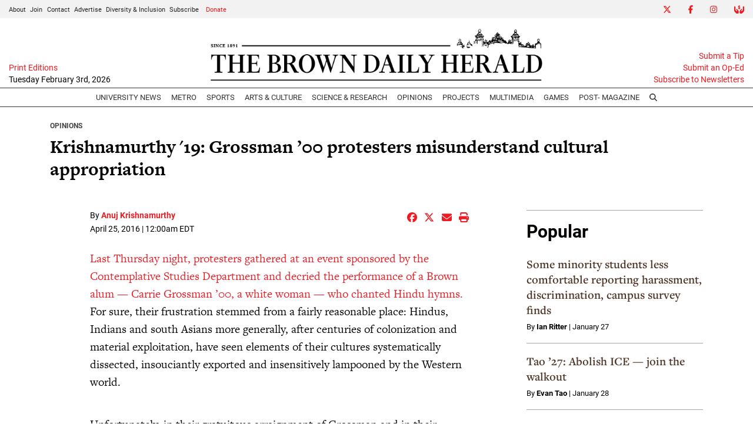

--- FILE ---
content_type: text/html; charset=utf-8
request_url: https://www.google.com/recaptcha/api2/aframe
body_size: 267
content:
<!DOCTYPE HTML><html><head><meta http-equiv="content-type" content="text/html; charset=UTF-8"></head><body><script nonce="ESw8l1BC1L1RiQu9IKrOFA">/** Anti-fraud and anti-abuse applications only. See google.com/recaptcha */ try{var clients={'sodar':'https://pagead2.googlesyndication.com/pagead/sodar?'};window.addEventListener("message",function(a){try{if(a.source===window.parent){var b=JSON.parse(a.data);var c=clients[b['id']];if(c){var d=document.createElement('img');d.src=c+b['params']+'&rc='+(localStorage.getItem("rc::a")?sessionStorage.getItem("rc::b"):"");window.document.body.appendChild(d);sessionStorage.setItem("rc::e",parseInt(sessionStorage.getItem("rc::e")||0)+1);localStorage.setItem("rc::h",'1770109800424');}}}catch(b){}});window.parent.postMessage("_grecaptcha_ready", "*");}catch(b){}</script></body></html>

--- FILE ---
content_type: text/css
request_url: https://d35jcxe8no8yhr.cloudfront.net/2542656e2016fe17826b37b64e80fbec/dist/css/master.css
body_size: 6982
content:
.mb-n2\.5 {
  margin-bottom: -0.6em !important;
}
.mx-gutter {
  margin-left: 15px;
  margin-right: 15px;
}
.ml-gutter {
  margin-left: 15px;
}
.mr-gutter {
  margin-right: 15px;
}
.mx-ngutter {
  margin-left: -15px;
  margin-right: -15px;
}
.ml-ngutter {
  margin-left: -15px;
}
.mr-ngutter {
  margin-right: -15px;
}
.px-gutter {
  padding-left: 15px;
  padding-right: 15px;
}
.pl-gutter {
  padding-left: 15px;
}
.pr-gutter {
  padding-right: 15px;
}
.embed-soundcloud-only * {
  display: none;
}
.embed-soundcloud-only .embed {
  display: inline-block;
  margin: 0;
  padding: 0;
  width: 100%;
}
.embed-soundcloud-only .embed iframe[src*="soundcloud.com"] {
  display: block !important;
}
.unstyled-button {
  border: none;
  margin: 0;
  padding: 0;
  width: auto;
  overflow: visible;
  text-align: inherit;
  outline: none;
  border-radius: 0;
  background: transparent;
  /* inherit font & color from ancestor */
  color: inherit;
  font: inherit;
  /* Normalize `line-height`. Cannot be changed from `normal` in Firefox 4+. */
  line-height: normal;
  /* Corrects font smoothing for webkit */
  -webkit-font-smoothing: inherit;
  -moz-osx-font-smoothing: inherit;
  /* Corrects inability to style clickable `input` types in iOS */
  -webkit-appearance: none;
}
.unstyled-button::-moz-focus-inner {
  border: 0;
  padding: 0;
}
.btn-primary {
  background-color: #ed1c24;
  border-color: #ed1c24;
}
.btn-primary:hover,
.btn-primary:active {
  background: #fff !important;
  color: #ed1c24 !important;
  border-color: #ed1c24;
}
.btn-outline-primary {
  background-color: inherit;
  border-color: #ed1c24;
  color: #444;
}
.btn-outline-primary:hover,
.btn-outline-primary:active {
  background: #fff !important;
  color: #ed1c24 !important;
  border-color: #ed1c24;
}
.btn-secondary {
  background-color: #4e3629;
  border-color: #4e3629;
}
.btn-secondary:hover,
.btn-secondary:active {
  background-color: #4e3629 !important;
  border-color: #4e3629 !important;
}
.btn-xs {
  padding: 0.2rem 0.5rem;
  font-size: 0.8rem;
  line-height: 1;
  border-radius: 0.2rem;
}
.btn-reset {
  border: none;
  margin: 0;
  padding: 0;
  width: auto;
  overflow: visible;
  background: transparent;
  /* inherit font & color from ancestor */
  color: inherit;
  font: inherit;
  /* Normalize `line-height`. Cannot be changed from `normal` in Firefox 4+. */
  line-height: normal;
  /* Corrects font smoothing for webkit */
  -webkit-font-smoothing: inherit;
  -moz-osx-font-smoothing: inherit;
  /* Corrects inability to style clickable `input` types in iOS */
  -webkit-appearance: none;
  text-align: inherit;
  outline: none;
  /* Remove excess padding and border in Firefox 4+ */
}
.btn-reset::-moz-focus-inner {
  border: 0;
  padding: 0;
}
.btn-reset:focus:not(:focus-visible) {
  outline: none;
}
.btn-reset:focus:not(:-moz-focusring) {
  outline: none;
}
.text-primary-color {
  color: #ed1c24 !important;
}
.text-secondary-color {
  color: #4e3629 !important;
}
.font-display {
  font-family: "freight-display-pro", sans-serif !important;
}
.font-sans {
  font-family: "Roboto", "Helvetica", "Arial", sans-serif !important;
}
.font-serif {
  font-family: "freight-text-pro", "Times", serif !important;
}
.text-gray {
  color: #777 !important;
}
.text-small {
  font-size: 0.95em;
  line-height: 1.2em;
}
.text-smaller {
  font-size: 0.8em;
}
.text-smallerer {
  font-size: 0.5em;
}
.text-bigger {
  font-size: 1.2em;
}
.text-biggerer {
  font-size: 1.5em;
}
.font-weight-bold {
  font-weight: 600;
}
.font-weight-light {
  font-weight: 300;
}
.font-weight-normal {
  font-weight: 400;
}
@media (min-width: 992px) {
  .text-lg-wrap {
    white-space: normal !important;
  }
}
.bg-primary-color {
  background-color: #ed1c24;
}
.bg-primary-color a:focus-within {
  border: 3px solid #fff;
}
.bg-secondary-color {
  background-color: #4e3629;
}
.bg-gray {
  background-color: #f2f2f2;
}
.bg-navy {
  background-color: #003c71;
}
.border-primary-color {
  border-color: #ed1c24 !important;
}
.border-secondary-color {
  border-color: #4e3629 !important;
}
.border-gray {
  border-color: #767575 !important;
}
.border-light {
  border-color: #eaeaea !important;
}
.border-dark {
  border-color: #020100 !important;
}
.border-2 {
  border-width: 2px !important;
}
.border-3 {
  border-width: 3px !important;
}
.border-lg-left {
  border: none;
}
@media (min-width: 992px) {
  .border-lg-left {
    border-left: 1px solid rgba(0, 0, 0, 0.33);
  }
}
.border-lg-bottom {
  border: none;
}
@media (min-width: 992px) {
  .border-lg-bottom {
    border-bottom: 1px solid rgba(0, 0, 0, 0.33);
  }
}
.border-lg-right {
  border: none;
}
@media (min-width: 992px) {
  .border-lg-right {
    border-right: 1px solid rgba(0, 0, 0, 0.33);
  }
}
.border-lg-top {
  border: none;
}
@media (min-width: 992px) {
  .border-lg-top {
    border-top: 1px solid rgba(0, 0, 0, 0.33);
  }
}
@media (min-width: 992px) {
  .fixed-sidebar {
    max-width: 330px;
  }
}
header ul.list-inline a[href*="twitter.com"] .fa-circle {
  color: #55acee;
}
header ul.list-inline a[href*="facebook.com"] .fa-circle {
  color: #3b5998;
}
header ul.list-inline a[href*="instagram.com"] .fa-circle {
  color: #833ab4;
}
header ul.list-inline a[href*="linkedin.com"] .fa-circle {
  color: #0077b5;
}
header ul.list-inline a[href*="youtube.com"] .fa-circle {
  color: #ff0000;
}
@media (max-width: 991.98px) {
  header ul.list-inline {
    font-size: 0.8em;
  }
  header ul.list-inline .list-inline-item:not(:last-child) {
    margin-right: 0.05em;
  }
}
@media (max-width: 767.98px) {
  article.art-above.mobile-normalize-headlines h2,
  article.art-left.mobile-normalize-headlines h2,
  article.art-right.mobile-normalize-headlines h2,
  article.art-hed.mobile-normalize-headlines h2,
  article.art-inside.mobile-normalize-headlines h2,
  article.art-above.mobile-normalize-headlines h3,
  article.art-left.mobile-normalize-headlines h3,
  article.art-right.mobile-normalize-headlines h3,
  article.art-hed.mobile-normalize-headlines h3,
  article.art-inside.mobile-normalize-headlines h3,
  article.art-above.mobile-normalize-headlines h4,
  article.art-left.mobile-normalize-headlines h4,
  article.art-right.mobile-normalize-headlines h4,
  article.art-hed.mobile-normalize-headlines h4,
  article.art-inside.mobile-normalize-headlines h4,
  article.art-above.mobile-normalize-headlines h5,
  article.art-left.mobile-normalize-headlines h5,
  article.art-right.mobile-normalize-headlines h5,
  article.art-hed.mobile-normalize-headlines h5,
  article.art-inside.mobile-normalize-headlines h5,
  article.art-above.mobile-normalize-headlines h6,
  article.art-left.mobile-normalize-headlines h6,
  article.art-right.mobile-normalize-headlines h6,
  article.art-hed.mobile-normalize-headlines h6,
  article.art-inside.mobile-normalize-headlines h6 {
    font-size: 1.5rem !important;
    line-height: 1.8rem !important;
  }
}
article.art-above h1 a,
article.art-left h1 a,
article.art-right h1 a,
article.art-hed h1 a,
article.art-inside h1 a,
article.art-above h2 a,
article.art-left h2 a,
article.art-right h2 a,
article.art-hed h2 a,
article.art-inside h2 a,
article.art-above h3 a,
article.art-left h3 a,
article.art-right h3 a,
article.art-hed h3 a,
article.art-inside h3 a,
article.art-above h4 a,
article.art-left h4 a,
article.art-right h4 a,
article.art-hed h4 a,
article.art-inside h4 a,
article.art-above h5 a,
article.art-left h5 a,
article.art-right h5 a,
article.art-hed h5 a,
article.art-inside h5 a,
article.art-above h6 a,
article.art-left h6 a,
article.art-right h6 a,
article.art-hed h6 a,
article.art-inside h6 a {
  color: #444;
}
article.art-above h1 a:hover,
article.art-left h1 a:hover,
article.art-right h1 a:hover,
article.art-hed h1 a:hover,
article.art-inside h1 a:hover,
article.art-above h2 a:hover,
article.art-left h2 a:hover,
article.art-right h2 a:hover,
article.art-hed h2 a:hover,
article.art-inside h2 a:hover,
article.art-above h3 a:hover,
article.art-left h3 a:hover,
article.art-right h3 a:hover,
article.art-hed h3 a:hover,
article.art-inside h3 a:hover,
article.art-above h4 a:hover,
article.art-left h4 a:hover,
article.art-right h4 a:hover,
article.art-hed h4 a:hover,
article.art-inside h4 a:hover,
article.art-above h5 a:hover,
article.art-left h5 a:hover,
article.art-right h5 a:hover,
article.art-hed h5 a:hover,
article.art-inside h5 a:hover,
article.art-above h6 a:hover,
article.art-left h6 a:hover,
article.art-right h6 a:hover,
article.art-hed h6 a:hover,
article.art-inside h6 a:hover {
  text-decoration: none;
  color: #6a6a6a;
}
article.art-above.mobile-only-abstract .article-abstract,
article.art-left.mobile-only-abstract .article-abstract,
article.art-right.mobile-only-abstract .article-abstract,
article.art-hed.mobile-only-abstract .article-abstract,
article.art-inside.mobile-only-abstract .article-abstract {
  display: none;
}
@media (max-width: 767.98px) {
  article.art-above.mobile-only-abstract .article-abstract,
  article.art-left.mobile-only-abstract .article-abstract,
  article.art-right.mobile-only-abstract .article-abstract,
  article.art-hed.mobile-only-abstract .article-abstract,
  article.art-inside.mobile-only-abstract .article-abstract {
    display: block !important;
  }
}
article.art-above hr,
article.art-left hr,
article.art-right hr,
article.art-hed hr,
article.art-inside hr {
  border-color: #767575;
}
article.art-above h1,
article.art-left h1,
article.art-right h1,
article.art-hed h1,
article.art-inside h1,
article.art-above .h1,
article.art-left .h1,
article.art-right .h1,
article.art-hed .h1,
article.art-inside .h1 {
  font-size: 1.88235294rem;
  line-height: 2.23529412rem;
  font-family: "freight-text-pro", "Times", serif;
  color: #020100;
  margin-bottom: 0;
  font-weight: 700;
}
article.art-above h1 a,
article.art-left h1 a,
article.art-right h1 a,
article.art-hed h1 a,
article.art-inside h1 a,
article.art-above .h1 a,
article.art-left .h1 a,
article.art-right .h1 a,
article.art-hed .h1 a,
article.art-inside .h1 a {
  color: #4e3629;
}
article.art-above h1 a:hover,
article.art-left h1 a:hover,
article.art-right h1 a:hover,
article.art-hed h1 a:hover,
article.art-inside h1 a:hover,
article.art-above .h1 a:hover,
article.art-left .h1 a:hover,
article.art-right .h1 a:hover,
article.art-hed .h1 a:hover,
article.art-inside .h1 a:hover {
  text-decoration: none;
  color: #805943;
}
@media (max-width: 575.98px) {
  article.art-above h1,
  article.art-left h1,
  article.art-right h1,
  article.art-hed h1,
  article.art-inside h1,
  article.art-above .h1,
  article.art-left .h1,
  article.art-right .h1,
  article.art-hed .h1,
  article.art-inside .h1 {
    font-size: 1.76470588rem;
    line-height: 2.11764706rem;
  }
}
article.art-above h2,
article.art-left h2,
article.art-right h2,
article.art-hed h2,
article.art-inside h2,
article.art-above .h2,
article.art-left .h2,
article.art-right .h2,
article.art-hed .h2,
article.art-inside .h2 {
  font-size: 1.52941176rem;
  line-height: 1.88235294rem;
  font-family: "freight-text-pro", "Times", serif;
  color: #020100;
  margin-bottom: 0;
  font-weight: 700;
}
article.art-above h2 a,
article.art-left h2 a,
article.art-right h2 a,
article.art-hed h2 a,
article.art-inside h2 a,
article.art-above .h2 a,
article.art-left .h2 a,
article.art-right .h2 a,
article.art-hed .h2 a,
article.art-inside .h2 a {
  color: #4e3629;
}
article.art-above h2 a:hover,
article.art-left h2 a:hover,
article.art-right h2 a:hover,
article.art-hed h2 a:hover,
article.art-inside h2 a:hover,
article.art-above .h2 a:hover,
article.art-left .h2 a:hover,
article.art-right .h2 a:hover,
article.art-hed .h2 a:hover,
article.art-inside .h2 a:hover {
  text-decoration: none;
  color: #805943;
}
@media (max-width: 575.98px) {
  article.art-above h2,
  article.art-left h2,
  article.art-right h2,
  article.art-hed h2,
  article.art-inside h2,
  article.art-above .h2,
  article.art-left .h2,
  article.art-right .h2,
  article.art-hed .h2,
  article.art-inside .h2 {
    font-size: 1.41176471rem;
    line-height: 1.88235294rem;
  }
}
article.art-above h3,
article.art-left h3,
article.art-right h3,
article.art-hed h3,
article.art-inside h3,
article.art-above .h3,
article.art-left .h3,
article.art-right .h3,
article.art-hed .h3,
article.art-inside .h3 {
  font-size: 1.29411765rem;
  line-height: 1.76470588rem;
  font-family: "freight-text-pro", "Times", serif;
  color: #020100;
  margin-bottom: 0;
  font-weight: 700;
}
article.art-above h3 a,
article.art-left h3 a,
article.art-right h3 a,
article.art-hed h3 a,
article.art-inside h3 a,
article.art-above .h3 a,
article.art-left .h3 a,
article.art-right .h3 a,
article.art-hed .h3 a,
article.art-inside .h3 a {
  color: #4e3629;
}
article.art-above h3 a:hover,
article.art-left h3 a:hover,
article.art-right h3 a:hover,
article.art-hed h3 a:hover,
article.art-inside h3 a:hover,
article.art-above .h3 a:hover,
article.art-left .h3 a:hover,
article.art-right .h3 a:hover,
article.art-hed .h3 a:hover,
article.art-inside .h3 a:hover {
  text-decoration: none;
  color: #805943;
}
article.art-above h4,
article.art-left h4,
article.art-right h4,
article.art-hed h4,
article.art-inside h4,
article.art-above .h4,
article.art-left .h4,
article.art-right .h4,
article.art-hed .h4,
article.art-inside .h4 {
  font-size: 1.17647059rem;
  line-height: 1.52941176rem;
  font-family: "freight-text-pro", "Times", serif;
  color: #020100;
  margin-bottom: 0;
  font-weight: 600;
}
article.art-above h4 a,
article.art-left h4 a,
article.art-right h4 a,
article.art-hed h4 a,
article.art-inside h4 a,
article.art-above .h4 a,
article.art-left .h4 a,
article.art-right .h4 a,
article.art-hed .h4 a,
article.art-inside .h4 a {
  color: #4e3629;
}
article.art-above h4 a:hover,
article.art-left h4 a:hover,
article.art-right h4 a:hover,
article.art-hed h4 a:hover,
article.art-inside h4 a:hover,
article.art-above .h4 a:hover,
article.art-left .h4 a:hover,
article.art-right .h4 a:hover,
article.art-hed .h4 a:hover,
article.art-inside .h4 a:hover {
  text-decoration: none;
  color: #805943;
}
article.art-above.h1-h2 h1,
article.art-left.h1-h2 h1,
article.art-right.h1-h2 h1,
article.art-hed.h1-h2 h1,
article.art-inside.h1-h2 h1 {
  font-size: 1.52941176rem;
  line-height: 1.88235294rem;
  font-family: "freight-text-pro", "Times", serif;
  color: #020100;
  margin-bottom: 0;
  font-weight: 700;
}
article.art-above.h1-h2 h1 a,
article.art-left.h1-h2 h1 a,
article.art-right.h1-h2 h1 a,
article.art-hed.h1-h2 h1 a,
article.art-inside.h1-h2 h1 a {
  color: #4e3629;
}
article.art-above.h1-h2 h1 a:hover,
article.art-left.h1-h2 h1 a:hover,
article.art-right.h1-h2 h1 a:hover,
article.art-hed.h1-h2 h1 a:hover,
article.art-inside.h1-h2 h1 a:hover {
  text-decoration: none;
  color: #805943;
}
@media (max-width: 575.98px) {
  article.art-above.h1-h2 h1,
  article.art-left.h1-h2 h1,
  article.art-right.h1-h2 h1,
  article.art-hed.h1-h2 h1,
  article.art-inside.h1-h2 h1 {
    font-size: 1.41176471rem;
    line-height: 1.88235294rem;
  }
}
article.art-above.h2-h3 h2,
article.art-left.h2-h3 h2,
article.art-right.h2-h3 h2,
article.art-hed.h2-h3 h2,
article.art-inside.h2-h3 h2 {
  font-size: 1.29411765rem;
  line-height: 1.76470588rem;
  font-family: "freight-text-pro", "Times", serif;
  color: #020100;
  margin-bottom: 0;
  font-weight: 700;
}
article.art-above.h2-h3 h2 a,
article.art-left.h2-h3 h2 a,
article.art-right.h2-h3 h2 a,
article.art-hed.h2-h3 h2 a,
article.art-inside.h2-h3 h2 a {
  color: #4e3629;
}
article.art-above.h2-h3 h2 a:hover,
article.art-left.h2-h3 h2 a:hover,
article.art-right.h2-h3 h2 a:hover,
article.art-hed.h2-h3 h2 a:hover,
article.art-inside.h2-h3 h2 a:hover {
  text-decoration: none;
  color: #805943;
}
article.art-above.h2-h4 h2,
article.art-left.h2-h4 h2,
article.art-right.h2-h4 h2,
article.art-hed.h2-h4 h2,
article.art-inside.h2-h4 h2 {
  font-size: 1.17647059rem;
  line-height: 1.52941176rem;
  font-family: "freight-text-pro", "Times", serif;
  color: #020100;
  margin-bottom: 0;
  font-weight: 600;
}
article.art-above.h2-h4 h2 a,
article.art-left.h2-h4 h2 a,
article.art-right.h2-h4 h2 a,
article.art-hed.h2-h4 h2 a,
article.art-inside.h2-h4 h2 a {
  color: #4e3629;
}
article.art-above.h2-h4 h2 a:hover,
article.art-left.h2-h4 h2 a:hover,
article.art-right.h2-h4 h2 a:hover,
article.art-hed.h2-h4 h2 a:hover,
article.art-inside.h2-h4 h2 a:hover {
  text-decoration: none;
  color: #805943;
}
article.art-above.h3-h4 h3,
article.art-left.h3-h4 h3,
article.art-right.h3-h4 h3,
article.art-hed.h3-h4 h3,
article.art-inside.h3-h4 h3 {
  font-size: 1.17647059rem;
  line-height: 1.52941176rem;
  font-family: "freight-text-pro", "Times", serif;
  color: #020100;
  margin-bottom: 0;
  font-weight: 600;
}
article.art-above.h3-h4 h3 a,
article.art-left.h3-h4 h3 a,
article.art-right.h3-h4 h3 a,
article.art-hed.h3-h4 h3 a,
article.art-inside.h3-h4 h3 a {
  color: #4e3629;
}
article.art-above.h3-h4 h3 a:hover,
article.art-left.h3-h4 h3 a:hover,
article.art-right.h3-h4 h3 a:hover,
article.art-hed.h3-h4 h3 a:hover,
article.art-inside.h3-h4 h3 a:hover {
  text-decoration: none;
  color: #805943;
}
article.art-above.h3-h2 h3,
article.art-left.h3-h2 h3,
article.art-right.h3-h2 h3,
article.art-hed.h3-h2 h3,
article.art-inside.h3-h2 h3 {
  font-size: 1.52941176rem;
  line-height: 1.88235294rem;
  font-family: "freight-text-pro", "Times", serif;
  color: #020100;
  margin-bottom: 0;
  font-weight: 700;
}
article.art-above.h3-h2 h3 a,
article.art-left.h3-h2 h3 a,
article.art-right.h3-h2 h3 a,
article.art-hed.h3-h2 h3 a,
article.art-inside.h3-h2 h3 a {
  color: #4e3629;
}
article.art-above.h3-h2 h3 a:hover,
article.art-left.h3-h2 h3 a:hover,
article.art-right.h3-h2 h3 a:hover,
article.art-hed.h3-h2 h3 a:hover,
article.art-inside.h3-h2 h3 a:hover {
  text-decoration: none;
  color: #805943;
}
@media (max-width: 575.98px) {
  article.art-above.h3-h2 h3,
  article.art-left.h3-h2 h3,
  article.art-right.h3-h2 h3,
  article.art-hed.h3-h2 h3,
  article.art-inside.h3-h2 h3 {
    font-size: 1.41176471rem;
    line-height: 1.88235294rem;
  }
}
article.art-above.h3-h1 h3,
article.art-left.h3-h1 h3,
article.art-right.h3-h1 h3,
article.art-hed.h3-h1 h3,
article.art-inside.h3-h1 h3 {
  font-size: 1.88235294rem;
  line-height: 2.23529412rem;
  font-family: "freight-text-pro", "Times", serif;
  color: #020100;
  margin-bottom: 0;
  font-weight: 700;
}
article.art-above.h3-h1 h3 a,
article.art-left.h3-h1 h3 a,
article.art-right.h3-h1 h3 a,
article.art-hed.h3-h1 h3 a,
article.art-inside.h3-h1 h3 a {
  color: #4e3629;
}
article.art-above.h3-h1 h3 a:hover,
article.art-left.h3-h1 h3 a:hover,
article.art-right.h3-h1 h3 a:hover,
article.art-hed.h3-h1 h3 a:hover,
article.art-inside.h3-h1 h3 a:hover {
  text-decoration: none;
  color: #805943;
}
@media (max-width: 575.98px) {
  article.art-above.h3-h1 h3,
  article.art-left.h3-h1 h3,
  article.art-right.h3-h1 h3,
  article.art-hed.h3-h1 h3,
  article.art-inside.h3-h1 h3 {
    font-size: 1.76470588rem;
    line-height: 2.11764706rem;
  }
}
article.art-above .kicker,
article.art-left .kicker,
article.art-right .kicker,
article.art-hed .kicker,
article.art-inside .kicker {
  font-size: 0.76470588rem;
  line-height: 0.85647059rem;
  font-family: "Roboto", "Helvetica", "Arial", sans-serif;
  color: #020100;
  text-transform: uppercase;
  font-weight: 700;
  margin: 8px 0;
}
article.art-above .kicker a,
article.art-left .kicker a,
article.art-right .kicker a,
article.art-hed .kicker a,
article.art-inside .kicker a {
  color: #020100;
}
article.art-above .image-container img,
article.art-left .image-container img,
article.art-right .image-container img,
article.art-hed .image-container img,
article.art-inside .image-container img {
  display: block;
  max-width: 100%;
}
article.art-above p,
article.art-left p,
article.art-right p,
article.art-hed p,
article.art-inside p {
  font-size: 1rem;
  line-height: 1.35294118rem;
  margin: 0;
  padding: 0;
  font-family: "freight-text-pro", "Times", serif;
  color: #444;
}
@media (max-width: 575.98px) {
  article.art-above p,
  article.art-left p,
  article.art-right p,
  article.art-hed p,
  article.art-inside p {
    font-size: 0.88235294rem;
    line-height: 1.23529412rem;
  }
}
article.art-above .read-more-link,
article.art-left .read-more-link,
article.art-right .read-more-link,
article.art-hed .read-more-link,
article.art-inside .read-more-link {
  font-size: 0.70588235rem;
  line-height: 0.70588235rem;
  display: block;
}
article.art-above .dateline,
article.art-left .dateline,
article.art-right .dateline,
article.art-hed .dateline,
article.art-inside .dateline {
  font-size: 0.76470588rem;
  line-height: 1rem;
  font-weight: 600;
  font-family: "Roboto", "Helvetica", "Arial", sans-serif;
  color: #020100;
  margin-top: 7px;
  margin-bottom: 7px;
  font-weight: 300;
  display: inline-block;
}
@media (max-width: 575.98px) {
  article.art-above .dateline,
  article.art-left .dateline,
  article.art-right .dateline,
  article.art-hed .dateline,
  article.art-inside .dateline {
    margin-bottom: 0;
  }
}
article.art-above .dateline a,
article.art-left .dateline a,
article.art-right .dateline a,
article.art-hed .dateline a,
article.art-inside .dateline a {
  font-weight: 600;
  color: #020100;
  text-decoration: none;
}
article.art-above .dateline a:hover,
article.art-left .dateline a:hover,
article.art-right .dateline a:hover,
article.art-hed .dateline a:hover,
article.art-inside .dateline a:hover {
  text-decoration: underline;
  color: #4e3629;
}
article.art-left .image-container img,
article.art-right .image-container img {
  display: block;
  max-width: 100%;
  margin-bottom: 0;
}
@media (max-width: 767.98px) {
  article.art-hed.mobile-normalize-headlines h2,
  article.art-hed.mobile-normalize-headlines h3,
  article.art-hed.mobile-normalize-headlines h4,
  article.art-hed.mobile-normalize-headlines h5,
  article.art-hed.mobile-normalize-headlines h6 {
    font-size: 1.5rem !important;
    line-height: 1.8rem !important;
  }
}
article.art-hed h1 a,
article.art-hed h2 a,
article.art-hed h3 a,
article.art-hed h4 a,
article.art-hed h5 a,
article.art-hed h6 a {
  color: #444;
}
article.art-hed h1 a:hover,
article.art-hed h2 a:hover,
article.art-hed h3 a:hover,
article.art-hed h4 a:hover,
article.art-hed h5 a:hover,
article.art-hed h6 a:hover {
  text-decoration: none;
  color: #6a6a6a;
}
article.art-hed.mobile-only-abstract .article-abstract {
  display: none;
}
@media (max-width: 767.98px) {
  article.art-hed.mobile-only-abstract .article-abstract {
    display: block !important;
  }
}
article.art-hed hr {
  border-color: #767575;
}
article.art-hed h1,
article.art-hed .h1 {
  font-size: 1.88235294rem;
  line-height: 2.23529412rem;
  font-family: "freight-text-pro", "Times", serif;
  color: #020100;
  margin-bottom: 0;
  font-weight: 700;
}
article.art-hed h1 a,
article.art-hed .h1 a {
  color: #4e3629;
}
article.art-hed h1 a:hover,
article.art-hed .h1 a:hover {
  text-decoration: none;
  color: #805943;
}
@media (max-width: 575.98px) {
  article.art-hed h1,
  article.art-hed .h1 {
    font-size: 1.76470588rem;
    line-height: 2.11764706rem;
  }
}
article.art-hed h2,
article.art-hed .h2 {
  font-size: 1.52941176rem;
  line-height: 1.88235294rem;
  font-family: "freight-text-pro", "Times", serif;
  color: #020100;
  margin-bottom: 0;
  font-weight: 700;
}
article.art-hed h2 a,
article.art-hed .h2 a {
  color: #4e3629;
}
article.art-hed h2 a:hover,
article.art-hed .h2 a:hover {
  text-decoration: none;
  color: #805943;
}
@media (max-width: 575.98px) {
  article.art-hed h2,
  article.art-hed .h2 {
    font-size: 1.41176471rem;
    line-height: 1.88235294rem;
  }
}
article.art-hed h3,
article.art-hed .h3 {
  font-size: 1.29411765rem;
  line-height: 1.76470588rem;
  font-family: "freight-text-pro", "Times", serif;
  color: #020100;
  margin-bottom: 0;
  font-weight: 700;
}
article.art-hed h3 a,
article.art-hed .h3 a {
  color: #4e3629;
}
article.art-hed h3 a:hover,
article.art-hed .h3 a:hover {
  text-decoration: none;
  color: #805943;
}
article.art-hed h4,
article.art-hed .h4 {
  font-size: 1.17647059rem;
  line-height: 1.52941176rem;
  font-family: "freight-text-pro", "Times", serif;
  color: #020100;
  margin-bottom: 0;
  font-weight: 600;
}
article.art-hed h4 a,
article.art-hed .h4 a {
  color: #4e3629;
}
article.art-hed h4 a:hover,
article.art-hed .h4 a:hover {
  text-decoration: none;
  color: #805943;
}
article.art-hed.h1-h2 h1 {
  font-size: 1.52941176rem;
  line-height: 1.88235294rem;
  font-family: "freight-text-pro", "Times", serif;
  color: #020100;
  margin-bottom: 0;
  font-weight: 700;
}
article.art-hed.h1-h2 h1 a {
  color: #4e3629;
}
article.art-hed.h1-h2 h1 a:hover {
  text-decoration: none;
  color: #805943;
}
@media (max-width: 575.98px) {
  article.art-hed.h1-h2 h1 {
    font-size: 1.41176471rem;
    line-height: 1.88235294rem;
  }
}
article.art-hed.h2-h3 h2 {
  font-size: 1.29411765rem;
  line-height: 1.76470588rem;
  font-family: "freight-text-pro", "Times", serif;
  color: #020100;
  margin-bottom: 0;
  font-weight: 700;
}
article.art-hed.h2-h3 h2 a {
  color: #4e3629;
}
article.art-hed.h2-h3 h2 a:hover {
  text-decoration: none;
  color: #805943;
}
article.art-hed.h2-h4 h2 {
  font-size: 1.17647059rem;
  line-height: 1.52941176rem;
  font-family: "freight-text-pro", "Times", serif;
  color: #020100;
  margin-bottom: 0;
  font-weight: 600;
}
article.art-hed.h2-h4 h2 a {
  color: #4e3629;
}
article.art-hed.h2-h4 h2 a:hover {
  text-decoration: none;
  color: #805943;
}
article.art-hed.h3-h4 h3 {
  font-size: 1.17647059rem;
  line-height: 1.52941176rem;
  font-family: "freight-text-pro", "Times", serif;
  color: #020100;
  margin-bottom: 0;
  font-weight: 600;
}
article.art-hed.h3-h4 h3 a {
  color: #4e3629;
}
article.art-hed.h3-h4 h3 a:hover {
  text-decoration: none;
  color: #805943;
}
article.art-hed.h3-h2 h3 {
  font-size: 1.52941176rem;
  line-height: 1.88235294rem;
  font-family: "freight-text-pro", "Times", serif;
  color: #020100;
  margin-bottom: 0;
  font-weight: 700;
}
article.art-hed.h3-h2 h3 a {
  color: #4e3629;
}
article.art-hed.h3-h2 h3 a:hover {
  text-decoration: none;
  color: #805943;
}
@media (max-width: 575.98px) {
  article.art-hed.h3-h2 h3 {
    font-size: 1.41176471rem;
    line-height: 1.88235294rem;
  }
}
article.art-hed.h3-h1 h3 {
  font-size: 1.88235294rem;
  line-height: 2.23529412rem;
  font-family: "freight-text-pro", "Times", serif;
  color: #020100;
  margin-bottom: 0;
  font-weight: 700;
}
article.art-hed.h3-h1 h3 a {
  color: #4e3629;
}
article.art-hed.h3-h1 h3 a:hover {
  text-decoration: none;
  color: #805943;
}
@media (max-width: 575.98px) {
  article.art-hed.h3-h1 h3 {
    font-size: 1.76470588rem;
    line-height: 2.11764706rem;
  }
}
article.art-hed .kicker {
  font-size: 0.76470588rem;
  line-height: 0.85647059rem;
  font-family: "Roboto", "Helvetica", "Arial", sans-serif;
  color: #020100;
  text-transform: uppercase;
  font-weight: 700;
  margin: 8px 0;
}
article.art-hed .kicker a {
  color: #020100;
}
article.art-hed .image-container img {
  display: block;
  max-width: 100%;
}
article.art-hed p {
  font-size: 1rem;
  line-height: 1.35294118rem;
  margin: 0;
  padding: 0;
  font-family: "freight-text-pro", "Times", serif;
  color: #444;
}
@media (max-width: 575.98px) {
  article.art-hed p {
    font-size: 0.88235294rem;
    line-height: 1.23529412rem;
  }
}
article.art-hed .read-more-link {
  font-size: 0.70588235rem;
  line-height: 0.70588235rem;
  display: block;
}
article.art-hed .dateline {
  font-size: 0.76470588rem;
  line-height: 1rem;
  font-weight: 600;
  font-family: "Roboto", "Helvetica", "Arial", sans-serif;
  color: #020100;
  margin-top: 7px;
  margin-bottom: 7px;
  font-weight: 300;
  display: inline-block;
}
@media (max-width: 575.98px) {
  article.art-hed .dateline {
    margin-bottom: 0;
  }
}
article.art-hed .dateline a {
  font-weight: 600;
  color: #020100;
  text-decoration: none;
}
article.art-hed .dateline a:hover {
  text-decoration: underline;
  color: #4e3629;
}
article.art-hed .dateline {
  margin-bottom: 0;
}
article.art-inside {
  position: relative;
  background: #000;
}
article.art-inside .image-container {
  opacity: 1;
}
article.art-inside .image-container img {
  width: 100%;
  display: block;
  transition: ease-out all 250ms;
}
article.art-inside .content-container {
  transition: ease-out all 250ms;
  opacity: 0;
  position: absolute;
  top: 40px;
  left: 0;
  color: #fff;
}
article.art-inside .content-container h1,
article.art-inside .content-container h2,
article.art-inside .content-container h3,
article.art-inside .content-container .dateline {
  color: #fff;
  text-shadow: 0px 1px 2px #000;
}
article.art-inside .content-container h1 a,
article.art-inside .content-container h2 a,
article.art-inside .content-container h3 a,
article.art-inside .content-container .dateline a {
  color: #fff;
}
article.art-inside .content-container p {
  color: #fff;
  text-shadow: 0px 1px 2px #000;
}
article.art-inside:hover .image-container,
article.art-inside:active .image-container,
article.art-inside.active .image-container {
  opacity: 0.6;
}
article.art-inside:hover .content-container,
article.art-inside:active .content-container,
article.art-inside.active .content-container {
  opacity: 1;
}
.inverse-kicker .kicker a {
  background: #ed1c24;
  padding: 2px 4px;
  color: #fff;
}
article.top-story h1 {
  font-size: 2rem;
  line-height: 2.35294118rem;
  font-family: "freight-text-pro", "Times", serif;
  color: #020100;
  margin-bottom: 0;
}
article.top-story h1 a {
  color: #4e3629;
}
@media (max-width: 575.98px) {
  article.top-story h1 {
    font-size: 1.76470588rem;
    line-height: 2.11764706rem;
  }
}
article.full-article h1 {
  font-size: 1.88235294rem;
  line-height: 2.23529412rem;
  font-family: "freight-text-pro", "Times", serif;
  color: #020100;
  margin-bottom: 0;
  font-weight: 700;
}
article.full-article h1 a {
  color: #4e3629;
}
article.full-article h1 a:hover {
  text-decoration: none;
  color: #805943;
}
@media (max-width: 575.98px) {
  article.full-article h1 {
    font-size: 1.76470588rem;
    line-height: 2.11764706rem;
  }
}
article.full-article h2 {
  font-size: 1.29411765rem;
  line-height: 1.76470588rem;
  font-family: "freight-text-pro", "Times", serif;
  color: #020100;
  margin-bottom: 0;
  font-weight: 700;
  font-style: italic;
  color: #333;
}
article.full-article h2 a {
  color: #4e3629;
}
article.full-article h2 a:hover {
  text-decoration: none;
  color: #805943;
}
article.full-article.long-form h1 {
  font-size: 2.35294118rem;
  line-height: 2.70588235rem;
  font-family: "freight-text-pro", "Times", serif;
  color: #020100;
  margin-bottom: 0;
  font-weight: 700;
}
article.full-article.long-form h1 a {
  color: #4e3629;
}
article.full-article.long-form h1 a:hover {
  text-decoration: none;
  color: #805943;
}
@media (max-width: 575.98px) {
  article.full-article.long-form h1 {
    font-size: 1.76470588rem;
    line-height: 2.11764706rem;
  }
}
article.full-article.long-form h2 {
  font-size: 1.41176471rem;
  line-height: 1.88235294rem;
  font-family: "freight-text-pro", "Times", serif;
  color: #020100;
  margin-bottom: 0;
  font-weight: 700;
  font-style: italic;
  color: #333;
}
article.full-article.long-form h2 a {
  color: #4e3629;
}
article.full-article.long-form h2 a:hover {
  text-decoration: none;
  color: #805943;
}
article.full-article .kicker {
  font-size: 0.70588235rem;
  line-height: 0.79058824rem;
  font-family: "Roboto", "Helvetica", "Arial", sans-serif;
  text-transform: uppercase;
  font-weight: 700;
  display: block;
  margin-bottom: 10px;
}
article.full-article .kicker a {
  color: #444;
}
article.full-article .kicker-lf {
  font-size: 0.70588235rem;
  line-height: 0.79058824rem;
  font-family: "Roboto", "Helvetica", "Arial", sans-serif;
  text-transform: uppercase;
  font-weight: 700;
  display: block;
  margin-bottom: 10px;
}
article.full-article .kicker-lf a {
  color: #eaeaea;
}
article.full-article .social-links a[href*="twitter.com"] .fab {
  color: #55acee;
}
article.full-article .social-links a[href*="facebook.com"] .fab {
  color: #3b5998;
}
article.full-article .social-links a[href*="instagram.com"] .fab {
  color: #833ab4;
}
article.full-article .social-links a[href*="linkedin.com"] .fab {
  color: #0077b5;
}
article.full-article .social-links a[href*="youtube.com"] .fab {
  color: #ff0000;
}
article.full-article .social-links .fas.fa-envelope {
  color: #666;
}
article.full-article .social-links .fas.fa-print {
  color: #666;
}
article.full-article .dom-art-container {
  display: block;
}
article.full-article .dom-art-container .domphoto-caption,
article.full-article .author-name {
  font-size: 0.82352941rem;
  line-height: 1.17647059rem;
  color: #444;
  font-family: "freight-text-pro", "Times", serif;
}
article.full-article .dom-art-container .domphoto-caption a {
  color: #ed1c24;
}
article.full-article .embedded-caption {
  background: #eaeaea;
  padding: 15px;
}
article.full-article .embedded-caption .photo-caption {
  color: #444;
  font-family: "freight-text-pro", "Times", serif;
}
article.full-article .embedded-caption .photo-caption p {
  font-size: 0.82352941rem;
  line-height: 1.17647059rem;
  margin-bottom: 2px;
}
article.full-article .embedded-caption .photo-caption a {
  color: #ed1c24;
}
article.full-article .author-name {
  display: block;
  text-align: left;
  color: #020100;
  font-size: 0.82352941rem;
  line-height: 1.05882353rem;
  font-family: "Roboto", "Helvetica", "Arial", sans-serif;
  font-weight: 300;
}
article.full-article .author-name a {
  font-weight: 700;
}
article.full-article .dateline {
  font-weight: 500;
}
article.full-article .article-content .related {
  clear: both;
}
@media (max-width: 767.98px) {
  article.full-article .article-content .related article.art-left.mobile-normalize-headlines h2,
  article.full-article .article-content .related article.art-left.mobile-normalize-headlines h3,
  article.full-article .article-content .related article.art-left.mobile-normalize-headlines h4,
  article.full-article .article-content .related article.art-left.mobile-normalize-headlines h5,
  article.full-article .article-content .related article.art-left.mobile-normalize-headlines h6 {
    font-size: 1.5rem !important;
    line-height: 1.8rem !important;
  }
}
article.full-article .article-content .related article.art-left h1 a,
article.full-article .article-content .related article.art-left h2 a,
article.full-article .article-content .related article.art-left h3 a,
article.full-article .article-content .related article.art-left h4 a,
article.full-article .article-content .related article.art-left h5 a,
article.full-article .article-content .related article.art-left h6 a {
  color: #444;
}
article.full-article .article-content .related article.art-left h1 a:hover,
article.full-article .article-content .related article.art-left h2 a:hover,
article.full-article .article-content .related article.art-left h3 a:hover,
article.full-article .article-content .related article.art-left h4 a:hover,
article.full-article .article-content .related article.art-left h5 a:hover,
article.full-article .article-content .related article.art-left h6 a:hover {
  text-decoration: none;
  color: #6a6a6a;
}
article.full-article .article-content .related article.art-left.mobile-only-abstract .article-abstract {
  display: none;
}
@media (max-width: 767.98px) {
  article.full-article .article-content .related article.art-left.mobile-only-abstract .article-abstract {
    display: block !important;
  }
}
article.full-article .article-content .related article.art-left hr {
  border-color: #767575;
}
article.full-article .article-content .related article.art-left h1,
article.full-article .article-content .related article.art-left .h1 {
  font-size: 1.88235294rem;
  line-height: 2.23529412rem;
  font-family: "freight-text-pro", "Times", serif;
  color: #020100;
  margin-bottom: 0;
  font-weight: 700;
}
article.full-article .article-content .related article.art-left h1 a,
article.full-article .article-content .related article.art-left .h1 a {
  color: #4e3629;
}
article.full-article .article-content .related article.art-left h1 a:hover,
article.full-article .article-content .related article.art-left .h1 a:hover {
  text-decoration: none;
  color: #805943;
}
@media (max-width: 575.98px) {
  article.full-article .article-content .related article.art-left h1,
  article.full-article .article-content .related article.art-left .h1 {
    font-size: 1.76470588rem;
    line-height: 2.11764706rem;
  }
}
article.full-article .article-content .related article.art-left h2,
article.full-article .article-content .related article.art-left .h2 {
  font-size: 1.52941176rem;
  line-height: 1.88235294rem;
  font-family: "freight-text-pro", "Times", serif;
  color: #020100;
  margin-bottom: 0;
  font-weight: 700;
}
article.full-article .article-content .related article.art-left h2 a,
article.full-article .article-content .related article.art-left .h2 a {
  color: #4e3629;
}
article.full-article .article-content .related article.art-left h2 a:hover,
article.full-article .article-content .related article.art-left .h2 a:hover {
  text-decoration: none;
  color: #805943;
}
@media (max-width: 575.98px) {
  article.full-article .article-content .related article.art-left h2,
  article.full-article .article-content .related article.art-left .h2 {
    font-size: 1.41176471rem;
    line-height: 1.88235294rem;
  }
}
article.full-article .article-content .related article.art-left h3,
article.full-article .article-content .related article.art-left .h3 {
  font-size: 1.29411765rem;
  line-height: 1.76470588rem;
  font-family: "freight-text-pro", "Times", serif;
  color: #020100;
  margin-bottom: 0;
  font-weight: 700;
}
article.full-article .article-content .related article.art-left h3 a,
article.full-article .article-content .related article.art-left .h3 a {
  color: #4e3629;
}
article.full-article .article-content .related article.art-left h3 a:hover,
article.full-article .article-content .related article.art-left .h3 a:hover {
  text-decoration: none;
  color: #805943;
}
article.full-article .article-content .related article.art-left h4,
article.full-article .article-content .related article.art-left .h4 {
  font-size: 1.17647059rem;
  line-height: 1.52941176rem;
  font-family: "freight-text-pro", "Times", serif;
  color: #020100;
  margin-bottom: 0;
  font-weight: 600;
}
article.full-article .article-content .related article.art-left h4 a,
article.full-article .article-content .related article.art-left .h4 a {
  color: #4e3629;
}
article.full-article .article-content .related article.art-left h4 a:hover,
article.full-article .article-content .related article.art-left .h4 a:hover {
  text-decoration: none;
  color: #805943;
}
article.full-article .article-content .related article.art-left.h1-h2 h1 {
  font-size: 1.52941176rem;
  line-height: 1.88235294rem;
  font-family: "freight-text-pro", "Times", serif;
  color: #020100;
  margin-bottom: 0;
  font-weight: 700;
}
article.full-article .article-content .related article.art-left.h1-h2 h1 a {
  color: #4e3629;
}
article.full-article .article-content .related article.art-left.h1-h2 h1 a:hover {
  text-decoration: none;
  color: #805943;
}
@media (max-width: 575.98px) {
  article.full-article .article-content .related article.art-left.h1-h2 h1 {
    font-size: 1.41176471rem;
    line-height: 1.88235294rem;
  }
}
article.full-article .article-content .related article.art-left.h2-h3 h2 {
  font-size: 1.29411765rem;
  line-height: 1.76470588rem;
  font-family: "freight-text-pro", "Times", serif;
  color: #020100;
  margin-bottom: 0;
  font-weight: 700;
}
article.full-article .article-content .related article.art-left.h2-h3 h2 a {
  color: #4e3629;
}
article.full-article .article-content .related article.art-left.h2-h3 h2 a:hover {
  text-decoration: none;
  color: #805943;
}
article.full-article .article-content .related article.art-left.h2-h4 h2 {
  font-size: 1.17647059rem;
  line-height: 1.52941176rem;
  font-family: "freight-text-pro", "Times", serif;
  color: #020100;
  margin-bottom: 0;
  font-weight: 600;
}
article.full-article .article-content .related article.art-left.h2-h4 h2 a {
  color: #4e3629;
}
article.full-article .article-content .related article.art-left.h2-h4 h2 a:hover {
  text-decoration: none;
  color: #805943;
}
article.full-article .article-content .related article.art-left.h3-h4 h3 {
  font-size: 1.17647059rem;
  line-height: 1.52941176rem;
  font-family: "freight-text-pro", "Times", serif;
  color: #020100;
  margin-bottom: 0;
  font-weight: 600;
}
article.full-article .article-content .related article.art-left.h3-h4 h3 a {
  color: #4e3629;
}
article.full-article .article-content .related article.art-left.h3-h4 h3 a:hover {
  text-decoration: none;
  color: #805943;
}
article.full-article .article-content .related article.art-left.h3-h2 h3 {
  font-size: 1.52941176rem;
  line-height: 1.88235294rem;
  font-family: "freight-text-pro", "Times", serif;
  color: #020100;
  margin-bottom: 0;
  font-weight: 700;
}
article.full-article .article-content .related article.art-left.h3-h2 h3 a {
  color: #4e3629;
}
article.full-article .article-content .related article.art-left.h3-h2 h3 a:hover {
  text-decoration: none;
  color: #805943;
}
@media (max-width: 575.98px) {
  article.full-article .article-content .related article.art-left.h3-h2 h3 {
    font-size: 1.41176471rem;
    line-height: 1.88235294rem;
  }
}
article.full-article .article-content .related article.art-left.h3-h1 h3 {
  font-size: 1.88235294rem;
  line-height: 2.23529412rem;
  font-family: "freight-text-pro", "Times", serif;
  color: #020100;
  margin-bottom: 0;
  font-weight: 700;
}
article.full-article .article-content .related article.art-left.h3-h1 h3 a {
  color: #4e3629;
}
article.full-article .article-content .related article.art-left.h3-h1 h3 a:hover {
  text-decoration: none;
  color: #805943;
}
@media (max-width: 575.98px) {
  article.full-article .article-content .related article.art-left.h3-h1 h3 {
    font-size: 1.76470588rem;
    line-height: 2.11764706rem;
  }
}
article.full-article .article-content .related article.art-left .kicker {
  font-size: 0.76470588rem;
  line-height: 0.85647059rem;
  font-family: "Roboto", "Helvetica", "Arial", sans-serif;
  color: #020100;
  text-transform: uppercase;
  font-weight: 700;
  margin: 8px 0;
}
article.full-article .article-content .related article.art-left .kicker a {
  color: #020100;
}
article.full-article .article-content .related article.art-left .image-container img {
  display: block;
  max-width: 100%;
}
article.full-article .article-content .related article.art-left p {
  font-size: 1rem;
  line-height: 1.35294118rem;
  margin: 0;
  padding: 0;
  font-family: "freight-text-pro", "Times", serif;
  color: #444;
}
@media (max-width: 575.98px) {
  article.full-article .article-content .related article.art-left p {
    font-size: 0.88235294rem;
    line-height: 1.23529412rem;
  }
}
article.full-article .article-content .related article.art-left .read-more-link {
  font-size: 0.70588235rem;
  line-height: 0.70588235rem;
  display: block;
}
article.full-article .article-content .related article.art-left .dateline {
  font-size: 0.76470588rem;
  line-height: 1rem;
  font-weight: 600;
  font-family: "Roboto", "Helvetica", "Arial", sans-serif;
  color: #020100;
  margin-top: 7px;
  margin-bottom: 7px;
  font-weight: 300;
  display: inline-block;
}
@media (max-width: 575.98px) {
  article.full-article .article-content .related article.art-left .dateline {
    margin-bottom: 0;
  }
}
article.full-article .article-content .related article.art-left .dateline a {
  font-weight: 600;
  color: #020100;
  text-decoration: none;
}
article.full-article .article-content .related article.art-left .dateline a:hover {
  text-decoration: underline;
  color: #4e3629;
}
@media (max-width: 767.98px) {
  article.full-article .article-content .related article.art-right.mobile-normalize-headlines h2,
  article.full-article .article-content .related article.art-right.mobile-normalize-headlines h3,
  article.full-article .article-content .related article.art-right.mobile-normalize-headlines h4,
  article.full-article .article-content .related article.art-right.mobile-normalize-headlines h5,
  article.full-article .article-content .related article.art-right.mobile-normalize-headlines h6 {
    font-size: 1.5rem !important;
    line-height: 1.8rem !important;
  }
}
article.full-article .article-content .related article.art-right h1 a,
article.full-article .article-content .related article.art-right h2 a,
article.full-article .article-content .related article.art-right h3 a,
article.full-article .article-content .related article.art-right h4 a,
article.full-article .article-content .related article.art-right h5 a,
article.full-article .article-content .related article.art-right h6 a {
  color: #444;
}
article.full-article .article-content .related article.art-right h1 a:hover,
article.full-article .article-content .related article.art-right h2 a:hover,
article.full-article .article-content .related article.art-right h3 a:hover,
article.full-article .article-content .related article.art-right h4 a:hover,
article.full-article .article-content .related article.art-right h5 a:hover,
article.full-article .article-content .related article.art-right h6 a:hover {
  text-decoration: none;
  color: #6a6a6a;
}
article.full-article .article-content .related article.art-right.mobile-only-abstract .article-abstract {
  display: none;
}
@media (max-width: 767.98px) {
  article.full-article .article-content .related article.art-right.mobile-only-abstract .article-abstract {
    display: block !important;
  }
}
article.full-article .article-content .related article.art-right hr {
  border-color: #767575;
}
article.full-article .article-content .related article.art-right h1,
article.full-article .article-content .related article.art-right .h1 {
  font-size: 1.88235294rem;
  line-height: 2.23529412rem;
  font-family: "freight-text-pro", "Times", serif;
  color: #020100;
  margin-bottom: 0;
  font-weight: 700;
}
article.full-article .article-content .related article.art-right h1 a,
article.full-article .article-content .related article.art-right .h1 a {
  color: #4e3629;
}
article.full-article .article-content .related article.art-right h1 a:hover,
article.full-article .article-content .related article.art-right .h1 a:hover {
  text-decoration: none;
  color: #805943;
}
@media (max-width: 575.98px) {
  article.full-article .article-content .related article.art-right h1,
  article.full-article .article-content .related article.art-right .h1 {
    font-size: 1.76470588rem;
    line-height: 2.11764706rem;
  }
}
article.full-article .article-content .related article.art-right h2,
article.full-article .article-content .related article.art-right .h2 {
  font-size: 1.52941176rem;
  line-height: 1.88235294rem;
  font-family: "freight-text-pro", "Times", serif;
  color: #020100;
  margin-bottom: 0;
  font-weight: 700;
}
article.full-article .article-content .related article.art-right h2 a,
article.full-article .article-content .related article.art-right .h2 a {
  color: #4e3629;
}
article.full-article .article-content .related article.art-right h2 a:hover,
article.full-article .article-content .related article.art-right .h2 a:hover {
  text-decoration: none;
  color: #805943;
}
@media (max-width: 575.98px) {
  article.full-article .article-content .related article.art-right h2,
  article.full-article .article-content .related article.art-right .h2 {
    font-size: 1.41176471rem;
    line-height: 1.88235294rem;
  }
}
article.full-article .article-content .related article.art-right h3,
article.full-article .article-content .related article.art-right .h3 {
  font-size: 1.29411765rem;
  line-height: 1.76470588rem;
  font-family: "freight-text-pro", "Times", serif;
  color: #020100;
  margin-bottom: 0;
  font-weight: 700;
}
article.full-article .article-content .related article.art-right h3 a,
article.full-article .article-content .related article.art-right .h3 a {
  color: #4e3629;
}
article.full-article .article-content .related article.art-right h3 a:hover,
article.full-article .article-content .related article.art-right .h3 a:hover {
  text-decoration: none;
  color: #805943;
}
article.full-article .article-content .related article.art-right h4,
article.full-article .article-content .related article.art-right .h4 {
  font-size: 1.17647059rem;
  line-height: 1.52941176rem;
  font-family: "freight-text-pro", "Times", serif;
  color: #020100;
  margin-bottom: 0;
  font-weight: 600;
}
article.full-article .article-content .related article.art-right h4 a,
article.full-article .article-content .related article.art-right .h4 a {
  color: #4e3629;
}
article.full-article .article-content .related article.art-right h4 a:hover,
article.full-article .article-content .related article.art-right .h4 a:hover {
  text-decoration: none;
  color: #805943;
}
article.full-article .article-content .related article.art-right.h1-h2 h1 {
  font-size: 1.52941176rem;
  line-height: 1.88235294rem;
  font-family: "freight-text-pro", "Times", serif;
  color: #020100;
  margin-bottom: 0;
  font-weight: 700;
}
article.full-article .article-content .related article.art-right.h1-h2 h1 a {
  color: #4e3629;
}
article.full-article .article-content .related article.art-right.h1-h2 h1 a:hover {
  text-decoration: none;
  color: #805943;
}
@media (max-width: 575.98px) {
  article.full-article .article-content .related article.art-right.h1-h2 h1 {
    font-size: 1.41176471rem;
    line-height: 1.88235294rem;
  }
}
article.full-article .article-content .related article.art-right.h2-h3 h2 {
  font-size: 1.29411765rem;
  line-height: 1.76470588rem;
  font-family: "freight-text-pro", "Times", serif;
  color: #020100;
  margin-bottom: 0;
  font-weight: 700;
}
article.full-article .article-content .related article.art-right.h2-h3 h2 a {
  color: #4e3629;
}
article.full-article .article-content .related article.art-right.h2-h3 h2 a:hover {
  text-decoration: none;
  color: #805943;
}
article.full-article .article-content .related article.art-right.h2-h4 h2 {
  font-size: 1.17647059rem;
  line-height: 1.52941176rem;
  font-family: "freight-text-pro", "Times", serif;
  color: #020100;
  margin-bottom: 0;
  font-weight: 600;
}
article.full-article .article-content .related article.art-right.h2-h4 h2 a {
  color: #4e3629;
}
article.full-article .article-content .related article.art-right.h2-h4 h2 a:hover {
  text-decoration: none;
  color: #805943;
}
article.full-article .article-content .related article.art-right.h3-h4 h3 {
  font-size: 1.17647059rem;
  line-height: 1.52941176rem;
  font-family: "freight-text-pro", "Times", serif;
  color: #020100;
  margin-bottom: 0;
  font-weight: 600;
}
article.full-article .article-content .related article.art-right.h3-h4 h3 a {
  color: #4e3629;
}
article.full-article .article-content .related article.art-right.h3-h4 h3 a:hover {
  text-decoration: none;
  color: #805943;
}
article.full-article .article-content .related article.art-right.h3-h2 h3 {
  font-size: 1.52941176rem;
  line-height: 1.88235294rem;
  font-family: "freight-text-pro", "Times", serif;
  color: #020100;
  margin-bottom: 0;
  font-weight: 700;
}
article.full-article .article-content .related article.art-right.h3-h2 h3 a {
  color: #4e3629;
}
article.full-article .article-content .related article.art-right.h3-h2 h3 a:hover {
  text-decoration: none;
  color: #805943;
}
@media (max-width: 575.98px) {
  article.full-article .article-content .related article.art-right.h3-h2 h3 {
    font-size: 1.41176471rem;
    line-height: 1.88235294rem;
  }
}
article.full-article .article-content .related article.art-right.h3-h1 h3 {
  font-size: 1.88235294rem;
  line-height: 2.23529412rem;
  font-family: "freight-text-pro", "Times", serif;
  color: #020100;
  margin-bottom: 0;
  font-weight: 700;
}
article.full-article .article-content .related article.art-right.h3-h1 h3 a {
  color: #4e3629;
}
article.full-article .article-content .related article.art-right.h3-h1 h3 a:hover {
  text-decoration: none;
  color: #805943;
}
@media (max-width: 575.98px) {
  article.full-article .article-content .related article.art-right.h3-h1 h3 {
    font-size: 1.76470588rem;
    line-height: 2.11764706rem;
  }
}
article.full-article .article-content .related article.art-right .kicker {
  font-size: 0.76470588rem;
  line-height: 0.85647059rem;
  font-family: "Roboto", "Helvetica", "Arial", sans-serif;
  color: #020100;
  text-transform: uppercase;
  font-weight: 700;
  margin: 8px 0;
}
article.full-article .article-content .related article.art-right .kicker a {
  color: #020100;
}
article.full-article .article-content .related article.art-right .image-container img {
  display: block;
  max-width: 100%;
}
article.full-article .article-content .related article.art-right p {
  font-size: 1rem;
  line-height: 1.35294118rem;
  margin: 0;
  padding: 0;
  font-family: "freight-text-pro", "Times", serif;
  color: #444;
}
@media (max-width: 575.98px) {
  article.full-article .article-content .related article.art-right p {
    font-size: 0.88235294rem;
    line-height: 1.23529412rem;
  }
}
article.full-article .article-content .related article.art-right .read-more-link {
  font-size: 0.70588235rem;
  line-height: 0.70588235rem;
  display: block;
}
article.full-article .article-content .related article.art-right .dateline {
  font-size: 0.76470588rem;
  line-height: 1rem;
  font-weight: 600;
  font-family: "Roboto", "Helvetica", "Arial", sans-serif;
  color: #020100;
  margin-top: 7px;
  margin-bottom: 7px;
  font-weight: 300;
  display: inline-block;
}
@media (max-width: 575.98px) {
  article.full-article .article-content .related article.art-right .dateline {
    margin-bottom: 0;
  }
}
article.full-article .article-content .related article.art-right .dateline a {
  font-weight: 600;
  color: #020100;
  text-decoration: none;
}
article.full-article .article-content .related article.art-right .dateline a:hover {
  text-decoration: underline;
  color: #4e3629;
}
@media (max-width: 767.98px) {
  article.full-article .article-content .related article.art-hed.mobile-normalize-headlines h2,
  article.full-article .article-content .related article.art-hed.mobile-normalize-headlines h3,
  article.full-article .article-content .related article.art-hed.mobile-normalize-headlines h4,
  article.full-article .article-content .related article.art-hed.mobile-normalize-headlines h5,
  article.full-article .article-content .related article.art-hed.mobile-normalize-headlines h6 {
    font-size: 1.5rem !important;
    line-height: 1.8rem !important;
  }
}
article.full-article .article-content .related article.art-hed h1 a,
article.full-article .article-content .related article.art-hed h2 a,
article.full-article .article-content .related article.art-hed h3 a,
article.full-article .article-content .related article.art-hed h4 a,
article.full-article .article-content .related article.art-hed h5 a,
article.full-article .article-content .related article.art-hed h6 a {
  color: #444;
}
article.full-article .article-content .related article.art-hed h1 a:hover,
article.full-article .article-content .related article.art-hed h2 a:hover,
article.full-article .article-content .related article.art-hed h3 a:hover,
article.full-article .article-content .related article.art-hed h4 a:hover,
article.full-article .article-content .related article.art-hed h5 a:hover,
article.full-article .article-content .related article.art-hed h6 a:hover {
  text-decoration: none;
  color: #6a6a6a;
}
article.full-article .article-content .related article.art-hed.mobile-only-abstract .article-abstract {
  display: none;
}
@media (max-width: 767.98px) {
  article.full-article .article-content .related article.art-hed.mobile-only-abstract .article-abstract {
    display: block !important;
  }
}
article.full-article .article-content .related article.art-hed hr {
  border-color: #767575;
}
article.full-article .article-content .related article.art-hed h1,
article.full-article .article-content .related article.art-hed .h1 {
  font-size: 1.88235294rem;
  line-height: 2.23529412rem;
  font-family: "freight-text-pro", "Times", serif;
  color: #020100;
  margin-bottom: 0;
  font-weight: 700;
}
article.full-article .article-content .related article.art-hed h1 a,
article.full-article .article-content .related article.art-hed .h1 a {
  color: #4e3629;
}
article.full-article .article-content .related article.art-hed h1 a:hover,
article.full-article .article-content .related article.art-hed .h1 a:hover {
  text-decoration: none;
  color: #805943;
}
@media (max-width: 575.98px) {
  article.full-article .article-content .related article.art-hed h1,
  article.full-article .article-content .related article.art-hed .h1 {
    font-size: 1.76470588rem;
    line-height: 2.11764706rem;
  }
}
article.full-article .article-content .related article.art-hed h2,
article.full-article .article-content .related article.art-hed .h2 {
  font-size: 1.52941176rem;
  line-height: 1.88235294rem;
  font-family: "freight-text-pro", "Times", serif;
  color: #020100;
  margin-bottom: 0;
  font-weight: 700;
}
article.full-article .article-content .related article.art-hed h2 a,
article.full-article .article-content .related article.art-hed .h2 a {
  color: #4e3629;
}
article.full-article .article-content .related article.art-hed h2 a:hover,
article.full-article .article-content .related article.art-hed .h2 a:hover {
  text-decoration: none;
  color: #805943;
}
@media (max-width: 575.98px) {
  article.full-article .article-content .related article.art-hed h2,
  article.full-article .article-content .related article.art-hed .h2 {
    font-size: 1.41176471rem;
    line-height: 1.88235294rem;
  }
}
article.full-article .article-content .related article.art-hed h3,
article.full-article .article-content .related article.art-hed .h3 {
  font-size: 1.29411765rem;
  line-height: 1.76470588rem;
  font-family: "freight-text-pro", "Times", serif;
  color: #020100;
  margin-bottom: 0;
  font-weight: 700;
}
article.full-article .article-content .related article.art-hed h3 a,
article.full-article .article-content .related article.art-hed .h3 a {
  color: #4e3629;
}
article.full-article .article-content .related article.art-hed h3 a:hover,
article.full-article .article-content .related article.art-hed .h3 a:hover {
  text-decoration: none;
  color: #805943;
}
article.full-article .article-content .related article.art-hed h4,
article.full-article .article-content .related article.art-hed .h4 {
  font-size: 1.17647059rem;
  line-height: 1.52941176rem;
  font-family: "freight-text-pro", "Times", serif;
  color: #020100;
  margin-bottom: 0;
  font-weight: 600;
}
article.full-article .article-content .related article.art-hed h4 a,
article.full-article .article-content .related article.art-hed .h4 a {
  color: #4e3629;
}
article.full-article .article-content .related article.art-hed h4 a:hover,
article.full-article .article-content .related article.art-hed .h4 a:hover {
  text-decoration: none;
  color: #805943;
}
article.full-article .article-content .related article.art-hed.h1-h2 h1 {
  font-size: 1.52941176rem;
  line-height: 1.88235294rem;
  font-family: "freight-text-pro", "Times", serif;
  color: #020100;
  margin-bottom: 0;
  font-weight: 700;
}
article.full-article .article-content .related article.art-hed.h1-h2 h1 a {
  color: #4e3629;
}
article.full-article .article-content .related article.art-hed.h1-h2 h1 a:hover {
  text-decoration: none;
  color: #805943;
}
@media (max-width: 575.98px) {
  article.full-article .article-content .related article.art-hed.h1-h2 h1 {
    font-size: 1.41176471rem;
    line-height: 1.88235294rem;
  }
}
article.full-article .article-content .related article.art-hed.h2-h3 h2 {
  font-size: 1.29411765rem;
  line-height: 1.76470588rem;
  font-family: "freight-text-pro", "Times", serif;
  color: #020100;
  margin-bottom: 0;
  font-weight: 700;
}
article.full-article .article-content .related article.art-hed.h2-h3 h2 a {
  color: #4e3629;
}
article.full-article .article-content .related article.art-hed.h2-h3 h2 a:hover {
  text-decoration: none;
  color: #805943;
}
article.full-article .article-content .related article.art-hed.h2-h4 h2 {
  font-size: 1.17647059rem;
  line-height: 1.52941176rem;
  font-family: "freight-text-pro", "Times", serif;
  color: #020100;
  margin-bottom: 0;
  font-weight: 600;
}
article.full-article .article-content .related article.art-hed.h2-h4 h2 a {
  color: #4e3629;
}
article.full-article .article-content .related article.art-hed.h2-h4 h2 a:hover {
  text-decoration: none;
  color: #805943;
}
article.full-article .article-content .related article.art-hed.h3-h4 h3 {
  font-size: 1.17647059rem;
  line-height: 1.52941176rem;
  font-family: "freight-text-pro", "Times", serif;
  color: #020100;
  margin-bottom: 0;
  font-weight: 600;
}
article.full-article .article-content .related article.art-hed.h3-h4 h3 a {
  color: #4e3629;
}
article.full-article .article-content .related article.art-hed.h3-h4 h3 a:hover {
  text-decoration: none;
  color: #805943;
}
article.full-article .article-content .related article.art-hed.h3-h2 h3 {
  font-size: 1.52941176rem;
  line-height: 1.88235294rem;
  font-family: "freight-text-pro", "Times", serif;
  color: #020100;
  margin-bottom: 0;
  font-weight: 700;
}
article.full-article .article-content .related article.art-hed.h3-h2 h3 a {
  color: #4e3629;
}
article.full-article .article-content .related article.art-hed.h3-h2 h3 a:hover {
  text-decoration: none;
  color: #805943;
}
@media (max-width: 575.98px) {
  article.full-article .article-content .related article.art-hed.h3-h2 h3 {
    font-size: 1.41176471rem;
    line-height: 1.88235294rem;
  }
}
article.full-article .article-content .related article.art-hed.h3-h1 h3 {
  font-size: 1.88235294rem;
  line-height: 2.23529412rem;
  font-family: "freight-text-pro", "Times", serif;
  color: #020100;
  margin-bottom: 0;
  font-weight: 700;
}
article.full-article .article-content .related article.art-hed.h3-h1 h3 a {
  color: #4e3629;
}
article.full-article .article-content .related article.art-hed.h3-h1 h3 a:hover {
  text-decoration: none;
  color: #805943;
}
@media (max-width: 575.98px) {
  article.full-article .article-content .related article.art-hed.h3-h1 h3 {
    font-size: 1.76470588rem;
    line-height: 2.11764706rem;
  }
}
article.full-article .article-content .related article.art-hed .kicker {
  font-size: 0.76470588rem;
  line-height: 0.85647059rem;
  font-family: "Roboto", "Helvetica", "Arial", sans-serif;
  color: #020100;
  text-transform: uppercase;
  font-weight: 700;
  margin: 8px 0;
}
article.full-article .article-content .related article.art-hed .kicker a {
  color: #020100;
}
article.full-article .article-content .related article.art-hed .image-container img {
  display: block;
  max-width: 100%;
}
article.full-article .article-content .related article.art-hed p {
  font-size: 1rem;
  line-height: 1.35294118rem;
  margin: 0;
  padding: 0;
  font-family: "freight-text-pro", "Times", serif;
  color: #444;
}
@media (max-width: 575.98px) {
  article.full-article .article-content .related article.art-hed p {
    font-size: 0.88235294rem;
    line-height: 1.23529412rem;
  }
}
article.full-article .article-content .related article.art-hed .read-more-link {
  font-size: 0.70588235rem;
  line-height: 0.70588235rem;
  display: block;
}
article.full-article .article-content .related article.art-hed .dateline {
  font-size: 0.76470588rem;
  line-height: 1rem;
  font-weight: 600;
  font-family: "Roboto", "Helvetica", "Arial", sans-serif;
  color: #020100;
  margin-top: 7px;
  margin-bottom: 7px;
  font-weight: 300;
  display: inline-block;
}
@media (max-width: 575.98px) {
  article.full-article .article-content .related article.art-hed .dateline {
    margin-bottom: 0;
  }
}
article.full-article .article-content .related article.art-hed .dateline a {
  font-weight: 600;
  color: #020100;
  text-decoration: none;
}
article.full-article .article-content .related article.art-hed .dateline a:hover {
  text-decoration: underline;
  color: #4e3629;
}
article.full-article .article-content figure img {
  max-width: 100% !important;
}
article.full-article .article-content .embed {
  clear: both;
}
article.full-article .article-content .article-embed.pull-quote .pull-quote-body {
  font-size: 1.11764706rem;
  line-height: 1.41176471rem;
  font-family: "Roboto", "Helvetica", "Arial", sans-serif;
  margin: 0 30px;
}
article.full-article .article-content .article-embed.pull-quote .pull-quote-byline {
  font-size: 0.70588235rem;
  line-height: 0.70588235rem;
  display: block;
  text-align: right;
}
article.full-article .article-content h1,
article.full-article .article-content h2,
article.full-article .article-content h3,
article.full-article .article-content h4,
article.full-article .article-content h5,
article.full-article .article-content h6 {
  font-family: "freight-text-pro", "Times", serif;
  color: #444;
}
article.full-article .article-content p,
article.full-article .article-content ul {
  font-size: 1.17647059rem;
  line-height: 1.76470588rem;
  font-family: "freight-text-pro", "Times", serif;
  color: #010101;
}
@media (max-width: 575.98px) {
  article.full-article .article-content p,
  article.full-article .article-content ul {
    font-size: 1.05882353rem;
    line-height: 1.64705882rem;
  }
}
article.full-article .article-content p a,
article.full-article .article-content ul a {
  color: #ed1c24;
  transition: all 100ms ease-out;
  text-decoration: none;
}
article.full-article .article-content p a:hover,
article.full-article .article-content ul a:hover {
  text-decoration: none;
  border-bottom: 2px solid #ed1c24;
}
article.full-article .article-content.long-form p,
article.full-article .article-content.long-form ul {
  font-size: 1.41176471rem;
  line-height: 2rem;
  font-family: "freight-text-pro", "Times", serif;
  color: #010101;
}
@media (max-width: 575.98px) {
  article.full-article .article-content.long-form p,
  article.full-article .article-content.long-form ul {
    font-size: 1.05882353rem;
    line-height: 1.64705882rem;
  }
}
article.full-article .article-content.long-form p a,
article.full-article .article-content.long-form ul a {
  color: #ed1c24;
  transition: all 100ms ease-out;
  text-decoration: none;
}
article.full-article .article-content.long-form p a:hover,
article.full-article .article-content.long-form ul a:hover {
  text-decoration: none;
  border-bottom: 2px solid #ed1c24;
}
.pagination a {
  font-size: 0.70588235rem;
  line-height: 0.79058824rem;
  color: #ed1c24;
}
.search-results .pagination {
  justify-content: center !important;
  display: flex;
  margin: auto;
  padding-left: 0;
  list-style: none;
  border-radius: .25rem;
}
.search-results .pagination li:last-child a,
.search-results .pagination li:last-child span {
  border-top-right-radius: .25rem;
  border-bottom-right-radius: .25rem;
}
.search-results .pagination li:first-child a,
.search-results .pagination li:first-child span {
  margin-left: 0;
  border-top-left-radius: .25rem;
  border-bottom-left-radius: .25rem;
}
.search-results .pagination a:not(:disabled):not(.disabled) {
  cursor: pointer;
}
.search-results .pagination .pagination a,
.search-results .pagination span {
  color: #002469;
}
.search-results .pagination a,
.search-results .pagination span {
  font-size: 0.70588235rem;
  line-height: 0.94117647rem;
  position: relative;
  display: block;
  padding: .5rem .75rem;
  margin-left: -1px;
  line-height: 1.25;
  color: #ed1c24;
  background-color: #fff;
  border: 1px solid #dee2e6;
}
@media (max-width: 575.98px) {
  input[type="text"],
  input[type="password"],
  input[type="phone"],
  textarea,
  select {
    font-size: 16px !important;
  }
}
.list-piped li > * {
  border-right: 1px solid #020100;
}
.list-piped li:last-child > * {
  border: none;
}
.list-headlines {
  margin-left: 15px;
  padding-left: 0;
}
.w-90 {
  max-width: 90% !important;
}
.w-85 {
  max-width: 85% !important;
}
.w-80 {
  max-width: 80% !important;
}
.w-70 {
  max-width: 70% !important;
}
.w-65 {
  max-width: 65% !important;
}
.w-60 {
  max-width: 60% !important;
}
._header-base,
h1,
h2,
h3,
h4,
h5,
h6 {
  font-family: "Roboto", "Helvetica", "Arial", sans-serif;
  color: #020100;
}
h1 {
  font-size: 2.36882353rem;
  line-height: 2.65308235rem;
}
h2 {
  font-size: 1.77705882rem;
  line-height: 1.99030588rem;
}
h3 {
  font-size: 1.33294118rem;
  line-height: 1.49289412rem;
}
h4 {
  font-size: 1rem;
  line-height: 1.12rem;
}
h5 {
  font-size: 0.75rem;
  line-height: 0.84rem;
}
h6 {
  font-size: 0.56294118rem;
  line-height: 0.63049412rem;
}
.pipe {
  color: #767575;
}
.subheader {
  font-family: "Roboto", "Helvetica", "Arial", sans-serif;
  color: #020100;
  font-weight: 700;
}
.subheader.bordered {
  padding-top: 1em;
  border-top: 2px solid #4e3629;
}
.preheader {
  font-size: 0.82352941rem;
  line-height: 0.82352941rem;
}
.preheader .btn-primary:hover,
.preheader .btn-primary:active {
  background: #fff !important;
  color: #ed1c24 !important;
}
footer {
  font-size: 0.82352941rem;
  line-height: 1.05882353rem;
  font-family: "freight-display-pro", sans-serif;
  font-weight: 300;
}
footer ul.list-inline a[href*="twitter.com"] .fa-circle {
  color: #55acee;
}
footer ul.list-inline a[href*="facebook.com"] .fa-circle {
  color: #3b5998;
}
footer ul.list-inline a[href*="instagram.com"] .fa-circle {
  color: #833ab4;
}
footer ul.list-inline a[href*="linkedin.com"] .fa-circle {
  color: #0077b5;
}
footer ul.list-inline a[href*="youtube.com"] .fa-circle {
  color: #ff0000;
}
footer a {
  color: #fff;
}
#mainNavbar {
  border-top: 1px solid #333;
  border-bottom: 1px solid #333;
  background: #fff;
  font-size: 0.76470588rem;
  line-height: 0.85647059rem;
  font-family: "freight-display-pro", sans-serif;
  font-weight: 300;
}
#mainNavbar a {
  color: #333;
}
#mainNavbar .navbar-item.bg-primary-color a {
  color: #fff;
}
#mainNavbar .dropdown-toggle::after {
  display: none !important;
}
@media (min-width: 992px) {
  #mainNavbar .dropdown-menu {
    font-size: 0.76470588rem;
    line-height: 0.76470588rem;
    padding: 10px;
    border-radius: 0;
    box-shadow: 1px 1px 3px rgba(0, 0, 0, 0.25);
    border-bottom: 2px solid #ed1c24;
    margin-top: -5px;
    text-align: left;
  }
  #mainNavbar .dropdown-menu .dropdown-item {
    border-bottom: 1px solid #333;
    padding: 10px 0;
  }
  #mainNavbar .dropdown-menu .dropdown-item:last-child {
    border-bottom: none;
  }
  #mainNavbar .dropdown-menu .dropdown-item:hover,
  #mainNavbar .dropdown-menu .dropdown-item:active {
    background: #fff;
    color: #ed1c24;
  }
}
@media (max-width: 1199.98px) {
  #mainNavbar {
    font-size: 0.76470588rem;
    line-height: 0.76470588rem;
  }
}
#mainNavbar .home-link {
  display: none;
}
#mainNavbar .form-control {
  border-radius: 0;
  border: none;
}
@media (max-width: 767.98px) {
  #mainNavbar .home-link-mobile {
    display: none;
  }
}
#fixedNavbar {
  position: fixed;
  width: 100%;
  top: 0;
  left: 0;
  transition: top ease-in 100ms;
  z-index: 999;
  background: #fff;
}
#fixedNavbar .home-link {
  display: block;
}
@media (max-width: 767.98px) {
  #fixedNavbar .home-link-mobile {
    display: block;
  }
}
.skip-content {
  position: absolute;
  top: 0;
  left: -2000px;
  text-align: center;
  width: 100%;
}
.skip-content:focus-within {
  left: 0;
}
.classified-ad-container {
  margin-bottom: 10px;
}
.classified-ad-container .ad-copy {
  clear: both;
}
.classified-ad-container .ad-copy .ad-gif {
  float: right;
  margin: 0 0 5px 5px;
  max-width: 300px;
}
.classified-ad-container .ad-map {
  display: block;
  margin: 10px auto;
}
.classified-sidebar .btn-primary {
  text-transform: uppercase;
  width: 100%;
  display: block;
  margin-bottom: 10px;
}
.classified-sidebar .fine-print {
  margin-top: 10px;
  padding-top: 10px;
  border-top: 1px solid #333;
  font-size: 0.8em;
}
.classified-sidebar ul {
  margin: 0;
  padding: 0;
}
.classified-sidebar ul li {
  list-style-type: none;
  margin: 0;
  padding: 0;
}
.classified-sidebar ul li a {
  display: block;
  font-weight: bold;
  font-size: 1.1em;
  margin-bottom: 5px;
}
.event .post-event {
  display: block;
  text-align: center;
  background: #fff;
  border: 1px solid #ed1c24;
  padding: 5px 0;
  margin-bottom: 5px;
}
.event #event-content {
  position: relative;
}
.event #event-content[class*="loading-"]:before,
.event #event-content[class*="loading-"]:after {
  position: absolute;
  content: " ";
  width: 100%;
  height: 100%;
  top: 40%;
  text-align: center;
  animation: fa-spin 0.5s infinite steps(8);
  -webkit-animation: fa-spin 0.5s infinite steps(8);
  font: normal normal normal 100px/1 FontAwesome;
}
.event #event-content[class*="loading-"]:after {
  content: "\f110";
}
.event #event-content[class*="loading-"][class*="-right"]:before,
.event #event-content[class*="loading-"][class*="-right"]:after {
  text-align: right;
}
.event #event-content[class*="loading-"][class*="-left"]:before,
.event #event-content[class*="loading-"][class*="-left"]:after {
  text-align: left;
}
.event #event-content[class*="loading-"][class*="-content"]:after {
  top: 200px;
  height: 100px;
}
.event #event-content.loading-xs:after {
  top: initial;
}
.event #event-content.loading-content:after {
  color: #ed1c24;
  text-shadow: 0px 0px 1px #fff, 1px 1px 1px #fff, -1px -1px 1px #fff;
}
.event #event-sidebar a.events-link {
  color: #ed1c24;
}
.event #event-sidebar .sidebar-label {
  color: #ed1c24;
  font-weight: 600;
}
.event #event-sidebar h4 {
  margin-bottom: 10px;
}
.event #event-sidebar ul {
  margin: 0;
}
.event #event-sidebar ul li {
  list-style-type: none;
}
.event .card-row {
  margin-bottom: 42px;
}
.event .card-row:first-child {
  margin-top: 42px;
}
.event .event-card {
  position: relative;
  border: 1px solid #ccc;
  font-family: "Open Sans", sans-serif;
}
@media (max-width: 575.98px) {
  .event .event-card {
    margin-bottom: 45px;
  }
}
.event .event-card:hover {
  box-shadow: 5px 5px 5px #b3b3b3;
  transition: all 0.4s ease-in;
  cursor: pointer;
}
.event .event-card:before {
  position: absolute;
  top: -22px;
  left: 0px;
  font-size: 14px;
  font-weight: 700;
  color: #ed1c24;
  text-transform: uppercase;
  content: attr(data-eventsection);
}
.event .event-card a.fullLink {
  display: block;
  position: absolute;
  opacity: 0;
  height: 100%;
  width: 100%;
  top: 0;
  left: 0;
}
.event .event-card .card-header {
  background-position: center;
  background-repeat: no-repeat;
  background-size: cover;
  background-color: #ed1c24;
  width: 100%;
  border-bottom: 1px inset #ccc;
  height: 250px;
}
@media (min-width: 575.98px) {
  .event .event-card .card-header {
    height: 125.5px;
  }
}
@media (min-width: 767.98px) {
  .event .event-card .card-header {
    height: 109px;
  }
}
@media (min-width: 991.98px) {
  .event .event-card .card-header {
    height: 134px;
  }
}
.event .event-card .card-content {
  padding: 5px;
  overflow-y: hidden;
}
.event .event-card .card-content h1,
.event .event-card .card-content h2,
.event .event-card .card-content h3,
.event .event-card .card-content h4,
.event .event-card .card-content h5,
.event .event-card .card-content h6,
.event .event-card .card-content p {
  font-family: "Open Sans", sans-serif;
  margin: 0;
}
.event .event-card .card-content .card-title {
  line-height: 26px;
  font-size: 14px;
  font-weight: 700;
  margin-top: 5px;
  margin-bottom: 5px;
}
.event .event-card .card-content .card-date {
  font-size: 12px;
  font-weight: 600;
  line-height: 16px;
}
.event .event-card .card-content .card-location,
.event .event-card .card-content .card-price {
  font-size: 12px;
  font-weight: 300;
  line-height: 16px;
  display: inline-block;
}
.event .event-card .card-content .card-location.with-location,
.event .event-card .card-content .card-price.with-location {
  padding-left: 10px;
}
.event .event-card .card-content p {
  font-size: 12px;
  font-weight: 400;
}
.event .event-card .card-content p ~ p {
  margin-top: 5px;
}
/* XS devices (0px up to tablets, 768px) */
/* XS & Small devices (up to 768) */
/* Small devices (tablets, 768px and up to desktops, 992px) */
/* Medium devices (desktops, 992px and up to large desktops, 1200px) */
.embedded-galleria {
  height: 500px;
}
@media (max-width: 575.98px) {
  .embedded-galleria {
    height: 250px;
  }
}
.sidebar .embedded-galleria {
  height: 250px;
}
::-moz-placeholder {
  font-size: 0.64705882rem;
  line-height: 0.64705882rem;
}
::-webkit-input-placeholder {
  font-size: 0.64705882rem;
  line-height: 0.64705882rem;
}
:-ms-input-placeholder {
  font-size: 0.64705882rem;
  line-height: 0.64705882rem;
}
:-moz-placeholder {
  font-size: 0.64705882rem;
  line-height: 0.64705882rem;
}
#sponsored-section .sponsored-content {
  font-family: "freight-text-pro", "Times", serif;
  font-size: 1rem;
  line-height: 1.41176471rem;
}
#sponsored-section .sponsored-content p {
  margin-bottom: 1rem;
}
#sponsored-section .sponsored-content h1,
#sponsored-section .sponsored-content h2,
#sponsored-section .sponsored-content h3 {
  margin-bottom: 0.5rem;
  text-align: center;
  font-weight: bold;
  font-family: "freight-text-pro", "Times", serif;
}
#sponsored-section .sponsored-content blockquote {
  font-size: 1.29411765rem;
  line-height: 1.64705882rem;
  text-align: center;
  font-weight: bold;
}
:root {
  font-size: 17px;
}
body {
  font-size: 17px;
  color: #020100;
  font-family: "Roboto", "Helvetica", "Arial", sans-serif;
}
img {
  max-width: 100%;
}
a {
  color: #ed1c24;
}
a:hover {
  color: #4e3629;
  text-decoration: underline;
}
.container-fluid.max-width {
  max-width: 1400px;
}
.__ceo-flex-container {
  justify-content: space-around;
}
.__ceo-flex-container .__ceo-flex-col {
  flex-grow: 1;
  flex-basis: 0;
  margin-right: 30px;
}
.__ceo-flex-container .__ceo-flex-col:last-child {
  margin-right: 0;
}
.d-xxl-flex {
  display: none;
}
.d-xxl-block {
  display: none;
}
.d-xxl-none {
  display: inherit;
}
@media (min-width: 1340px) {
  .d-xxl-flex {
    display: flex !important;
  }
  .d-xxl-block {
    display: block !important;
  }
  .d-xxl-none {
    display: none !important;
  }
}
hr {
  border-top: 1px solid rgba(0, 0, 0, 0.33);
}
